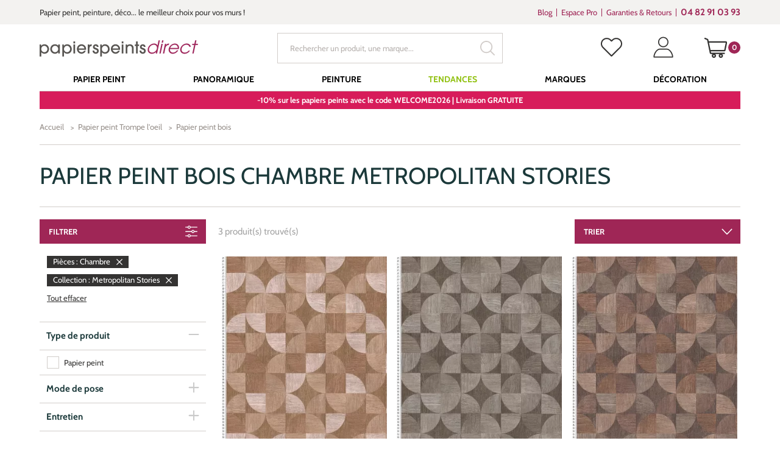

--- FILE ---
content_type: image/svg+xml
request_url: https://www.papierspeintsdirect.com/papier-peint-direct/images/icons/minus.svg
body_size: 159
content:
<?xml version="1.0" encoding="utf-8"?>
<!-- Generator: Adobe Illustrator 16.0.0, SVG Export Plug-In . SVG Version: 6.00 Build 0)  -->
<!DOCTYPE svg PUBLIC "-//W3C//DTD SVG 1.1//EN" "http://www.w3.org/Graphics/SVG/1.1/DTD/svg11.dtd">
<svg version="1.1" id="Calque_1" xmlns="http://www.w3.org/2000/svg" xmlns:xlink="http://www.w3.org/1999/xlink" x="0px" y="0px"
	 width="40px" height="40px" viewBox="0 0 40 40" enable-background="new 0 0 40 40" xml:space="preserve">
<path d="M27.303,18.896h-6.182l0,0h-8.564C12,18.967,11.575,19.416,11.575,20c0,0.547,0.374,0.971,0.878,1.083h15.093
	c0.504-0.112,0.878-0.537,0.878-1.083C28.425,19.365,27.932,18.896,27.303,18.896z"/>
</svg>
